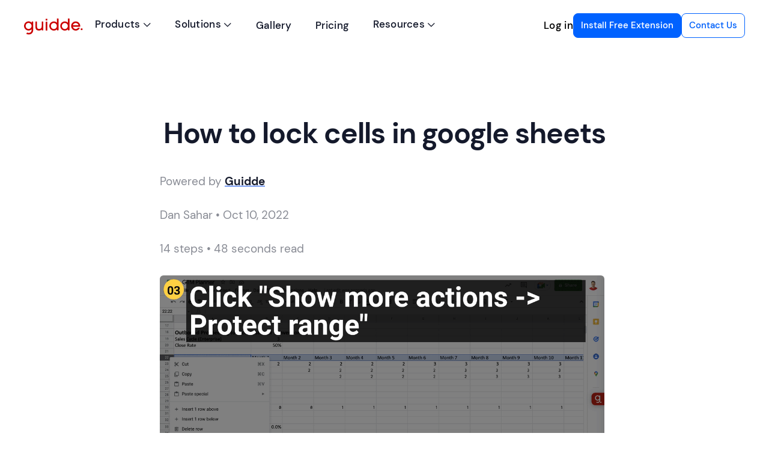

--- FILE ---
content_type: text/html; charset=utf-8
request_url: https://www.guidde.com/gallery/how-to-lock-cells-in-google-sheets
body_size: 20435
content:
<!DOCTYPE html><!-- Last Published: Mon Jan 26 2026 12:53:59 GMT+0000 (Coordinated Universal Time) --><html data-wf-domain="www.guidde.com" data-wf-page="655614bf8aaead1cda3b9da1" data-wf-site="610004329b339defd1cf0578" lang="en" data-wf-collection="655614bf8aaead1cda3b9cf1" data-wf-item-slug="how-to-lock-cells-in-google-sheets"><head><meta charset="utf-8"/><title>How to lock cells in google sheets - Guidde | Gallery</title><meta content="Guidde" name="description"/><meta content="How to lock cells in google sheets - Guidde | Gallery" property="og:title"/><meta content="Guidde" property="og:description"/><meta content="https://cdn.prod.website-files.com/610004329b339d60c2cf059c/63c5c02abaa1936ae95382c6_how%20to%20lock%20cells%20in%20google%20sheets.avif" property="og:image"/><meta content="How to lock cells in google sheets - Guidde | Gallery" property="twitter:title"/><meta content="Guidde" property="twitter:description"/><meta content="https://cdn.prod.website-files.com/610004329b339d60c2cf059c/63c5c02abaa1936ae95382c6_how%20to%20lock%20cells%20in%20google%20sheets.avif" property="twitter:image"/><meta property="og:type" content="website"/><meta content="summary_large_image" name="twitter:card"/><meta content="width=device-width, initial-scale=1" name="viewport"/><meta content="MxuHUSF_trYUhi2VGzE9HfjIGWZEKvjhEgF0IPugLQw" name="google-site-verification"/><link href="https://cdn.prod.website-files.com/610004329b339defd1cf0578/css/guidde.webflow.shared.73111d885.min.css" rel="stylesheet" type="text/css" integrity="sha384-cxEdiFW78/wpBcAcN9+XgRUqjbEr2FhRYo+AS/+XSY0LrH1qGVF2TZm2X0CESanl" crossorigin="anonymous"/><link href="https://fonts.googleapis.com" rel="preconnect"/><link href="https://fonts.gstatic.com" rel="preconnect" crossorigin="anonymous"/><script src="https://ajax.googleapis.com/ajax/libs/webfont/1.6.26/webfont.js" type="text/javascript"></script><script type="text/javascript">WebFont.load({  google: {    families: ["Varela:400","Lexend:100,300,regular,500,700,900","DM Sans:regular,italic,500,700"]  }});</script><script type="text/javascript">!function(o,c){var n=c.documentElement,t=" w-mod-";n.className+=t+"js",("ontouchstart"in o||o.DocumentTouch&&c instanceof DocumentTouch)&&(n.className+=t+"touch")}(window,document);</script><link href="https://cdn.prod.website-files.com/610004329b339defd1cf0578/6445757390f999ebd870d90b_favicon_guidde.png" rel="shortcut icon" type="image/x-icon"/><link href="https://cdn.prod.website-files.com/610004329b339defd1cf0578/644575400445a253c181d858_web-clip_guidde.png" rel="apple-touch-icon"/><script async="" src="https://www.googletagmanager.com/gtag/js?id=UA-187002876-1"></script><script type="text/javascript">window.dataLayer = window.dataLayer || [];function gtag(){dataLayer.push(arguments);}gtag('js', new Date());gtag('config', 'UA-187002876-1', {'anonymize_ip': false});</script><!-- [Attributes by Finsweet] Disable scrolling -->
<script defer src="https://cdn.jsdelivr.net/npm/@finsweet/attributes-scrolldisable@1/scrolldisable.js"></script>
<script>
(function () {
  console.log("Script executed"); // Add this line
  // Get current domain
  var currentDomain = window.location.hostname;

  // Extract referring domain
  var referringDomain = document.referrer.split('/')[2];

  // Check if referring domain is different from the current domain
  if (referringDomain !== currentDomain) {
    // Check if "utmData" cookie is empty
    var utmDataCookie = getCookie("utmData");
    var utmSource = getCookie("utmSource");
    var utmMedium = getCookie("utmMedium");
    var utmCampaign = getCookie("utmCampaign");
    var firstTouchPoint = getCookie("firstTouchPoint");
    if (!utmDataCookie) {
      // Check if URL parameters exist
      if (window.location.search) {
        // Parse URL parameters using custom function
        var queryParams = parseQueryString(window.location.search);
        var queryString = Object.keys(queryParams).map(function (key) {
          return encodeURIComponent(key) + "=" + encodeURIComponent(queryParams[key]);
        }).join("&");

        // Save parsed URL parameters to the cookie with root domain
        document.cookie = "utmData=" + queryString + "; domain=" + getRootDomain() + "; path=/";
      } else {
        // Save referring domain to the cookie with root domain
        document.cookie = "utmData=" + encodeURIComponent(referringDomain) + "; domain=" + getRootDomain() + "; path=/";
      }
    }
    if (!utmSource) {
      setUTMCookie("utmSource", "utm_source")
    }
    if (!utmMedium) {
      setUTMCookie("utmMedium", "utm_medium")
    }
    if (!utmCampaign) {
      setUTMCookie("utmCampaign", "utm_campaign")
    }
    if (firstTouchPoint && firstTouchPoint != undefined) {
      setAttributionCookie("lastTouchPoint")
    } else {
      setAttributionCookie("firstTouchPoint")
    }
  }

  // Function to set the value of a cookie
  function setUTMCookie(name, value) {
    var queryParams = {};
    // Check if URL parameters exist
    if (window.location.search) {
      // Parse URL parameters using custom function
      queryParams = parseQueryString(window.location.search);
      if ((queryParams[value] && !queryParams["utm_source"].includes("ext_store")) || (queryParams["ref"])) {
        // Save parsed URL parameters to the cookie with root domain
        var value = queryParams[value];
        if (queryParams["ref"]) {
          var source = "affiliate";
          var campaign_name = queryParams["ref"]
          if(name == "utmSource"){
            value = source;
          }
          if(name == "utmCampaign"){
            value = campaign_name
          }
        } 
        if(value && value != null && value != undefined){
        document.cookie = name + "=" + value + "; domain=" + getRootDomain() + "; path=/";
        }
      }
    }
  }
  // Function to set the value of a touchpoints
  function setAttributionCookie(name) {
    // Get current domain
    var currentDomain = window.location.hostname;

    // Extract referring domain
    var referringDomain = document.referrer;
    var qParams = {};
    var firstTP = null;
    // Check if URL parameters exist
    if ((window.location.search).includes("utm_source") || (window.location.search).includes("ref")) {
      // Parse URL parameters using custom function
      qParams = parseQueryString(window.location.search);
      firstTP = qParams["utm_source"];
      if ((window.location.search).includes("ref")) {
        firstTP = qParams["ref"]
      }
        if (firstTP && firstTP!=null && firstTP!=undefined && firstTP!="ext_store") {
          let d = new Date()
          d.setTime(d.getTime() + (30 * 24 * 60 * 60 * 1000));
		  const expires = d.toUTCString();
          document.cookie = name + "=" + firstTP + "; domain=" + getRootDomain() + "; expires=" + expires + "; path=/";
        }
    } else {
      if (!referringDomain.includes("guidde.com")) {
        // Save referring domain to the cookie with root domain
        if (referringDomain) {
          document.cookie = name + "=" + String(referringDomain) + "; domain=" + getRootDomain() + "; path=/";
        }
      }
    }
  }

  // Function to retrieve the value of a cookie
  function getCookie(name) {
    var cookieArr = document.cookie.split(";");

    for (var i = 0; i < cookieArr.length; i++) {
      var cookiePair = cookieArr[i].split("=");
      var cookieName = cookiePair[0].trim();

      if (cookieName === name) {
        return decodeURIComponent(cookiePair[1]);
      }
    }

    return null;
  }

  // Function to parse query string
  function parseQueryString(queryString) {
    var params = {};
    var keyValuePairs = queryString.slice(1).split('&');

    keyValuePairs.forEach(function (keyValuePair) {
      var pair = keyValuePair.split('=');
      var key = decodeURIComponent(pair[0]);
      var value = decodeURIComponent(pair[1] || '');

      if (key !== '') {
        if (!params[key]) {
          params[key] = value;
        } else if (Array.isArray(params[key])) {
          params[key].push(value);
        } else {
          params[key] = [params[key], value];
        }
      }
    });

    return params;
  }

  // Function to get root domain
  function getRootDomain() {
    var parts = window.location.hostname.split('.');
    const isWebflowSite = parts[1] === 'webflow';
    if (parts.length > 2 && !isWebflowSite) {
      parts.shift(); // Remove subdomains
    }
    return '.' + parts.join('.');
  }
})();
</script>

<script>
  (function () {

  // Function to retrieve the value of a cookie
  function getCookie(name) {
    var cookieAr = document.cookie.split(";");

    for (var i = 0; i < cookieAr.length; i++) {
      var cookiePairs = cookieAr[i].split("=");
      var cookieNames = cookiePairs[0].trim();

      if (cookieNames === name) {
        return decodeURIComponent(cookiePairs[1]);
      }
    }

    return null;
  }
  var ref_domain_cookie = getCookie("ref_domain");
  const date = new Date();
  date.setTime(date.getTime() + (60 * 24 * 60 * 60 * 1000)); // Calculate 2 months in milliseconds
  const expires = "; expires=" + date.toUTCString();
    
  if (! ref_domain_cookie) {
    var referrel = document.referrer;
    if (referrel) {
      document.cookie = "ref_domain" + "=" + String(referrel) + "; domain=" + ".guidde.com" + "; path=/" + expires;
    }else{
      document.cookie = "ref_domain" + "=" + "No Referrel" + "; domain=" + ".guidde.com" + "; path=/" + expires;
    }
  }
})(); 
</script>  
<script async src="https://knock2-backend-2ba4792164c3.herokuapp.com/install/guidde_com"></script>

<!-- Start of HubSpot Embed Code -->
<script type="text/javascript" id="hs-script-loader" async defer src="//js.hs-scripts.com/9281142.js"></script>
<!-- End of HubSpot Embed Code -->
<!-- Vimkit Code Snippet -->
<script>!function(){if(!window.vimkit){var m=([].flat&&window.onunhandledrejection!==undefined&&window.IntersectionObserver)?'-modern':'';var s=document.createElement('script');s.type='text/javascript';s.async=!0;var e=document.getElementsByTagName('script')[0];e.parentNode.insertBefore(s,e);s.onload=function(){vimkit.load('3276c97e-34c5-441c-9ccf-720e35b56170', 'https://cdn.vimkit.app/46Juzcyx/QoN5AXAqK');};s.src='https://vimkit.io/static/js/core'+m+'.min.js';}}();</script>
<!-- End Vimkit Code Snippet -->

<!-- Google Tag Manager -->
<!--script>(function(w,d,s,l,i){w[l]=w[l]||[];w[l].push({'gtm.start':
new Date().getTime(),event:'gtm.js'});var f=d.getElementsByTagName(s)[0],
j=d.createElement(s),dl=l!='dataLayer'?'&l='+l:'';j.async=true;j.src=
'https://www.googletagmanager.com/gtm.js?id='+i+dl;f.parentNode.insertBefore(j,f);
})(window,document,'script','dataLayer','GTM-T74SSJN');</script-->
<script>(function(w,d,s,l,i){w[l]=w[l]||[];w[l].push({'gtm.start':
new Date().getTime(),event:'gtm.js'});var f=d.getElementsByTagName(s)[0],
j=d.createElement(s),dl=l!='dataLayer'?'&l='+l:'';j.async=true;j.src=
'https://gtm.guidde.com/gtm.js?id='+i+dl;f.parentNode.insertBefore(j,f);
})(window,document,'script','dataLayer','GTM-T74SSJN');</script>
<!-- End Google Tag Manager -->

<meta name="facebook-domain-verification" content="afhrhiigarbozvdxeprdkjzbgt40lm" />

<script>
              (function(f,b){if(!b.__SV){var e,g,i,h;window.mixpanel=b;b._i=[];b.init=function(e,f,c){function g(a,d){var b=d.split(".");2==b.length&&(a=a[b[0]],d=b[1]);a[d]=function(){a.push([d].concat(Array.prototype.slice.call(arguments,0)))}}var a=b;"undefined"!==typeof c?a=b[c]=[]:c="mixpanel";a.people=a.people||[];a.toString=function(a){var d="mixpanel";"mixpanel"!==c&&(d+="."+c);a||(d+=" (stub)");return d};a.people.toString=function(){return a.toString(1)+".people (stub)"};i="disable time_event track track_pageview track_links track_forms track_with_groups add_group set_group remove_group register register_once alias unregister identify name_tag set_config reset opt_in_tracking opt_out_tracking has_opted_in_tracking has_opted_out_tracking clear_opt_in_out_tracking start_batch_senders people.set people.set_once people.unset people.increment people.append people.union people.track_charge people.clear_charges people.delete_user people.remove".split(" ");
              for(h=0;h<i.length;h++)g(a,i[h]);var j="set set_once union unset remove delete".split(" ");a.get_group=function(){function b(c){d[c]=function(){call2_args=arguments;call2=[c].concat(Array.prototype.slice.call(call2_args,0));a.push([e,call2])}}for(var d={},e=["get_group"].concat(Array.prototype.slice.call(arguments,0)),c=0;c<j.length;c++)b(j[c]);return d};b._i.push([e,f,c])};b.__SV=1.2;e=f.createElement("script");e.type="text/javascript";e.async=!0;e.src="undefined"!==typeof MIXPANEL_CUSTOM_LIB_URL?
              MIXPANEL_CUSTOM_LIB_URL:"file:"===f.location.protocol&&"//cdn.mxpnl.com/libs/mixpanel-2-latest.min.js".match(/^\/\//)?"https://cdn.mxpnl.com/libs/mixpanel-2-latest.min.js":"//cdn.mxpnl.com/libs/mixpanel-2-latest.min.js";g=f.getElementsByTagName("script")[0];g.parentNode.insertBefore(e,g)}})(document,window.mixpanel||[]);

              if (typeof window !== 'undefined') {
                mixpanel.init('ce15fdc89e126278c35370cb0001d462'); // prod 
                // mixpanel.init('d287c9d57dcabe3765cd10c3da69b39e'); // dev
                mixpanel.track('page_view', { pathname: window.location.pathname });

                document.addEventListener('click', function (e) {
    			  if (['A', 'BUTTON'].includes(e.target.tagName)) {
                    const isAnchorTag = e.target.tagName === 'A';
                    isAnchorTag && e.preventDefault();
                    const el = e.target;
                    mixpanel.track('btn_click', { ...el.dataset, cta: el.innerText, pathname: window.location.pathname, source: 'website' }, { send_immediately: true });
                    if (isAnchorTag && el.href) {
                      window.location = el.href;
                    }
    			  }
 			    })
          }    
            </script>

<script id="celloScript" type="module" async></script>

<script>
  const isProd = window.location.host === 'www.guidde.com';
  const celloPath = isProd ? 'https://assets.cello.so/attribution/latest/cello-attribution.js' : 'https://assets.sandbox.cello.so/attribution/latest/cello-attribution.js';
  document.getElementById('celloScript').src = celloPath;
</script>
<script type='text/javascript'>(function() {var gs = document.createElement('script');gs.src = 'https://affiliate.guidde.com/pr/js';gs.type = 'text/javascript';gs.async = 'true';gs.onload = gs.onreadystatechange = function() {var rs = this.readyState;if (rs && rs != 'complete' && rs != 'loaded') return;try {growsumo._initialize('pk_zeGvy61naVYY1IV6rW9f1fBKaQycdXzQ'); if (typeof(growsumoInit) === 'function') {growsumoInit();}} catch (e) {}};var s = document.getElementsByTagName('script')[0];s.parentNode.insertBefore(gs, s);})();</script>
<style>
html {
    text-rendering: optimizeLegibility;
    -webkit-font-smoothing: antialiased;
    -moz-osx-font-smoothing: grayscale;
}
  .hide-banner {
    display: none !important;
  }
</style>






<style>
  .hubspotForm form {
--hsf-default-module__vertical-spacing: 4px;
--hsf-default-field-label__font-size: 0.9em;
--hsf-default-field-input__background-color: #fff;
--hsf-default-erroralert__font-size: 0.8em;
--hsf-default-field-input__border-color: #e9eaf0;

--hsf-default-row__horizontal-spacing: 20px;
--hsf-default-row__vertical-spacing: 10px;
--hsf-default-navigationrow-buttons-single__justify-content: start;
--hsf-default-background__padding: 0;
}
.hubspotForm form .hsfc-DropdownOptions__List__ListItem {
font-size: 14px;
padding: 5px 8px;
margin-bottom: 1px;
}
</style>
<link rel="canonical" href="https://www.guidde.com/gallery/how-to-lock-cells-in-google-sheets" />
<style>
h2{
display:none;
}
</style><script type="text/javascript">window.__WEBFLOW_CURRENCY_SETTINGS = {"currencyCode":"USD","symbol":"$","decimal":".","fractionDigits":2,"group":",","template":"{{wf {\"path\":\"symbol\",\"type\":\"PlainText\"} }} {{wf {\"path\":\"amount\",\"type\":\"CommercePrice\"} }} {{wf {\"path\":\"currencyCode\",\"type\":\"PlainText\"} }}","hideDecimalForWholeNumbers":false};</script></head><body><div class="wrapper-banner-nav"><div id="banner-app" class="banner-app is-color-bg-red"><div class="banner-col-list-wrap w-dyn-list"><div role="list" class="banner-col-list w-dyn-items"><div role="listitem" class="banner-col-item w-dyn-item"><div class="script-banner w-embed w-script"><!--0script>
// =======================
// QUICK DEBUG SWITCH
// Add ?debugBanner=1 to URL to force-show the banner.
// =======================
function getQueryFlag(name){ return new URLSearchParams(location.search).get(name); }

// =======================
// CONFIG — UTC schedule
// =======================
// Change to "today" for your test.
// Sep 14, 2025 12:00am PT (PDT, UTC-7) = 07:00:00 UTC
const START_UTC = Date.UTC(2025, 8, 14, 7, 0, 0); // month is 0-based: 8 = September

// Optional auto-hide time window end:
const END_UTC   = null; // e.g. Date.UTC(2025, 8, 6, 9, 0, 0);

// Cookies setup
const SEEN_COOKIE_DAYS = 7;
const VIEW_COOKIE_DAYS = 45;
const MAX_VIEWS = 999;

// =======================
// Cookie helpers
// =======================
function getCookie(name) {
  const value = `; ${document.cookie}`;
  const parts = value.split(`; ${name}=`);
  if (parts.length === 2) return parts.pop().split(';').shift();
  return null;
}
function setCookie(name, value, days) {
  const date = new Date();
  date.setTime(date.getTime() + days * 864e5);
  const expires = `expires=${date.toUTCString()}`;
  document.cookie = `${name}=${value}; ${expires}; path=/; SameSite=Lax`;
}

// =======================
// Banner helpers
// =======================
function openBanner(banner) {
  // Remove hiding classes if any
  banner.classList.remove('w-condition-invisible', 'is-hidden');

  // Nuke inline styles that hide it
  banner.style.removeProperty('visibility');
  banner.style.removeProperty('height');
  banner.style.removeProperty('max-height');
  banner.style.removeProperty('opacity');
  banner.style.removeProperty('transform');

  // Force visible with !important (overrides external CSS)
  banner.style.setProperty('display', 'block', 'important');
  banner.style.setProperty('visibility', 'visible', 'important');
  banner.style.setProperty('height', 'auto', 'important');
  banner.style.setProperty('opacity', '1', 'important');

  banner.removeAttribute('aria-hidden');
  console.log('[Banner] opened');
}
function closeBanner(banner) {
  banner.style.setProperty('display', 'none', 'important');
  banner.setAttribute('aria-hidden', 'true');
  console.log('[Banner] closed');
}

// =======================
// Core logic
// =======================
function shouldShowNow() {
  const debug = getQueryFlag('debugBanner') === '1';
  if (debug) {
    console.log('[Banner] debug mode ON — forcing show');
    return true;
  }
  const nowUTC = Date.now();
  const inWindow = nowUTC >= START_UTC && (!END_UTC || nowUTC < END_UTC);
  console.log('[Banner] nowUTC=', new Date(nowUTC).toISOString(), 'inWindow=', inWindow);
  return inWindow;
}

function handleBannerDisplay() {
  const banner = document.getElementById('banner-app');
  const closeBtn = document.getElementById('close-banner');
  if (!banner || !closeBtn) {
    console.warn('[Banner] elements not found');
    return;
  }

  if (!shouldShowNow()) {
    closeBanner(banner);
    return;
  }

  const seen = getCookie('bannerSeen');
  if (seen) {
    console.log('[Banner] seen cookie present — keep hidden');
    closeBanner(banner);
    return;
  }

  let views = parseInt(getCookie('bannerViews') || '0', 10);
  if (views >= MAX_VIEWS) {
    console.log('[Banner] max views reached — keep hidden');
    closeBanner(banner);
    return;
  }

  openBanner(banner);
  setCookie('bannerViews', String(++views), VIEW_COOKIE_DAYS);

  closeBtn.addEventListener('click', (e) => {
    e.preventDefault();
    setCookie('bannerSeen', 'true', SEEN_COOKIE_DAYS);
    closeBanner(banner);
  });

  // Re-assert open after Webflow IX might apply "initial states"
  setTimeout(() => {
    if (getComputedStyle(banner).display === 'none') {
      console.log('[Banner] re-open after IX init');
      openBanner(banner);
    }
  }, 400);

  // Optional: auto-hide at END_UTC if page stays open
  if (END_UTC) {
    const msToEnd = END_UTC - Date.now();
    if (msToEnd > 0 && msToEnd < 2147483647) {
      setTimeout(() => closeBanner(banner), msToEnd);
    }
  }
}

// Run early and also after full load (to beat IX initial states)
document.addEventListener('DOMContentLoaded', handleBannerDisplay);
window.addEventListener('load', handleBannerDisplay);
</script-->
<script>
// =======================
// DEBUG: ?debugBanner=1
// =======================
function getQueryFlag(name){ return new URLSearchParams(location.search).get(name); }

// =======================
// SCHEDULE — PT window mapped to UTC
// 14 Sep 2025 00:00:00 PT (PDT, UTC-7)  ->  14 Sep 2025 07:00:00 UTC
// 15 Sep 2025 00:00:00 PT (day end)     ->  15 Sep 2025 07:00:00 UTC
// =======================
const START_UTC = Date.UTC(2025, 8, 19, 7, 0, 0); // months 0-based; 8 = September
const END_UTC   = Date.UTC(2025, 8, 22, 7, 0, 0); // exclusive end

// Optional: limit the display to the head
const ONLY_ON_HOME = false; // true => show only if pathname === "/"

// =======================
// Cookie helpers
// =======================
function getCookie(name){
  const value = `; ${document.cookie}`;
  const parts = value.split(`; ${name}=`);
  if (parts.length === 2) return parts.pop().split(';').shift();
  return null;
}
function setCookieUntil(name, value, expiresAtMs){
  const expires = `expires=${new Date(expiresAtMs).toUTCString()}`;
  document.cookie = `${name}=${value}; ${expires}; path=/; SameSite=Lax`;
}
function deleteCookie(name){
  document.cookie = `${name}=; expires=Thu, 01 Jan 1970 00:00:00 GMT; path=/; SameSite=Lax`;
}

// =======================
// Banner helpers
// =======================
function openBanner(banner){
  banner.classList.remove('w-condition-invisible','is-hidden');
  banner.style.removeProperty('visibility');
  banner.style.removeProperty('height');
  banner.style.removeProperty('max-height');
  banner.style.removeProperty('opacity');
  banner.style.removeProperty('transform');

  banner.style.setProperty('display','block','important');
  banner.style.setProperty('visibility','visible','important');
  banner.style.setProperty('height','auto','important');
  banner.style.setProperty('opacity','1','important');

  banner.removeAttribute('aria-hidden');
  console.log('[Banner] opened');
}
function closeBanner(banner){
  banner.style.setProperty('display','none','important');
  banner.setAttribute('aria-hidden','true');
  console.log('[Banner] closed');
}

// =======================
// Core logic (strict PT-day)
// =======================
function isWithinWindowNow(){
  const debug = getQueryFlag('debugBanner') === '1';
  if (debug){ console.log('[Banner] DEBUG ON — force show'); return true; }

  const now = Date.now();
  const inWindow = now >= START_UTC && now < END_UTC;
  console.log('[Banner] nowUTC=', new Date(now).toISOString(), 'inWindow=', inWindow);
  return inWindow;
}

function handleBannerDisplay(){
// Optional: show the tops of the head
  if (ONLY_ON_HOME && location.pathname !== '/') {
    console.log('[Banner] not homepage — skipping');
    return;
  }

  const banner  = document.getElementById('banner-app');
  const closeBtn= document.getElementById('close-banner');
  if (!banner || !closeBtn){ console.warn('[Banner] elements not found'); return; }

  // If it is not the 14th PT - not shown
  if (!isWithinWindowNow()){
    closeBanner(banner);
    // just in case, clean the cookies after the window
    if (Date.now() >= END_UTC) deleteCookie('bannerSeen14PT');
    return;
  }

  // Whether the user has already closed today is not shown
  const seen = getCookie('bannerSeen14PT');
  if (seen){
    console.log('[Banner] already dismissed for the day');
    closeBanner(banner);
    return;
  }

  // Show
  openBanner(banner);

  // Close -> save until END_UTC (end of 14th PT)
  closeBtn.addEventListener('click', (e)=>{
    e.preventDefault();
    setCookieUntil('bannerSeen14PT','1', END_UTC);
    closeBanner(banner);
  });

  // After the 14th PT - you can auto-hover if the side is unlocked
  const msToEnd = END_UTC - Date.now();
  if (msToEnd > 0 && msToEnd < 2147483647){
    setTimeout(()=> closeBanner(banner), msToEnd);
  }

// Re-assert after initialization Webflow IX
  setTimeout(()=>{
    if (getComputedStyle(banner).display === 'none'){
      console.log('[Banner] re-open after IX init');
      openBanner(banner);
    }
  }, 400);
}

// Early start + after constant attraction (we are fighting against IX initial states)
document.addEventListener('DOMContentLoaded', handleBannerDisplay);
window.addEventListener('load', handleBannerDisplay);
</script></div><div class="wrapper-content-banner"><div class="wrap-title-block d-flex-center"><div class="text-banner is-color-white">Magic Mic is #1 on Product Hunt</div><img src="https://cdn.prod.website-files.com/610004329b339d60c2cf059c/68ccfd8de973abb35c7e0cda_Screenshot_361_bg_removed.png.png" loading="lazy" alt="" class="img-mic"/><div class="wrap-btn-app h-auto"><img class="bg-image-btn-app" src="https://cdn.prod.website-files.com/610004329b339defd1cf0578/66ff8dee9a10f57c14505a4f_Group%2048096377.avif" alt="" sizes="100vw" data-location="desktop-banner" loading="lazy" srcset="https://cdn.prod.website-files.com/610004329b339defd1cf0578/66ff8dee9a10f57c14505a4f_Group%2048096377-p-500.png 500w, https://cdn.prod.website-files.com/610004329b339defd1cf0578/66ff8dee9a10f57c14505a4f_Group%2048096377.avif 1459w"/><div class="btn-app-liner h-small"><a rel="noopener noreferrer" href="https://app.guidde.com/login" target="_blank" class="btn-app is-white-small w-inline-block"><div class="text-bag">Try now</div></a></div></div></div><a id="close-banner" href="#" class="close-banner filter-btn w-inline-block"></a></div></div></div></div></div><div data-collapse="medium" data-animation="default" data-duration="500" data-easing="ease-out-quad" data-easing2="ease-out-quad" fs-scrolldisable-element="smart-nav" role="banner" class="header new w-nav"><div class="container-default new custom-padding w-container"><div class="header-wrapper relative"><div class="div-block-64 gap-custom"><div class="split-content header-right"><a href="/" class="brand w-nav-brand"><img src="https://cdn.prod.website-files.com/610004329b339defd1cf0578/6100213114f38ac0aec7cdff_img_guidde_logo.svg" alt="Guidde logo" class="header-logo"/></a></div><nav role="navigation" class="nav-menu static w-nav-menu"><ul role="list" class="header-navigation new"><li class="nav-item-wrapper new hide-on-mobile"><div data-hover="true" data-delay="0" class="dropdown w-dropdown"><div class="nav-link-2 dropdown w-dropdown-toggle"><div class="text-block-31">Products <span class="dropdown-arrow"></span></div></div><nav class="dropdown-list-2 solutions-menu nen w-dropdown-list"><div class="resources-drop-down full-size v-block _w-530"><div class="tip back-p w-embed"><svg width="32" height="15" viewBox="0 0 32 15" fill="none" xmlns="http://www.w3.org/2000/svg">
<path d="M13.8787 1.12132C15.0503 -0.0502551 16.9497 -0.0502522 18.1213 1.12132L32 15H0L13.8787 1.12132Z" fill="#E5EAF3"/>
</svg></div><div class="resources-dropdown-3 full-width"><div class="wrap-table-menu"><div class="bottom-table"><div class="block-info-table liner-red"><a href="#" class="wrap-big-link mob-m-10 w-inline-block w-lightbox"><div class="picture-table flex-vertical"><img src="https://cdn.prod.website-files.com/610004329b339defd1cf0578/68d63767d7bf122b5aa89fbe_Group%201948754444.png" loading="lazy" sizes="100vw" srcset="https://cdn.prod.website-files.com/610004329b339defd1cf0578/68d63767d7bf122b5aa89fbe_Group%201948754444-p-500.png 500w, https://cdn.prod.website-files.com/610004329b339defd1cf0578/68d63767d7bf122b5aa89fbe_Group%201948754444-p-800.png 800w, https://cdn.prod.website-files.com/610004329b339defd1cf0578/68d63767d7bf122b5aa89fbe_Group%201948754444-p-1080.png 1080w, https://cdn.prod.website-files.com/610004329b339defd1cf0578/68d63767d7bf122b5aa89fbe_Group%201948754444.png 1158w" alt="" class="img-picture-products mb-zero"/></div><div class="wrap-info-link"><div class="text-size-18-600 mob-size-16 mob-h-190">Guidde Magic Mic</div><div class="nav-highlight_text">Polished Narration, Seamless Workflow Capture, and Effortless Guide Creation.</div><div class="nav-highlight_cta">See More &gt;</div></div><script type="application/json" class="w-json">{
  "items": [
    {
      "url": "https://www.youtube.com/watch?v=NnCvMYtwKB0",
      "originalUrl": "https://www.youtube.com/watch?v=NnCvMYtwKB0",
      "width": 940,
      "height": 528,
      "thumbnailUrl": "https://i.ytimg.com/vi/NnCvMYtwKB0/hqdefault.jpg",
      "html": "<iframe class=\"embedly-embed\" src=\"//cdn.embedly.com/widgets/media.html?src=https%3A%2F%2Fwww.youtube.com%2Fembed%2FNnCvMYtwKB0%3Ffeature%3Doembed&display_name=YouTube&url=https%3A%2F%2Fwww.youtube.com%2Fwatch%3Fv%3DNnCvMYtwKB0&image=https%3A%2F%2Fi.ytimg.com%2Fvi%2FNnCvMYtwKB0%2Fhqdefault.jpg&type=text%2Fhtml&schema=youtube\" width=\"940\" height=\"528\" scrolling=\"no\" title=\"YouTube embed\" frameborder=\"0\" allow=\"autoplay; fullscreen; encrypted-media; picture-in-picture;\" allowfullscreen=\"true\"></iframe>",
      "type": "video"
    }
  ],
  "group": ""
}</script></a></div><div class="point-table"><div class="title-table"><div class="title-navlink">Product</div></div><div class="point-table-block"><div class="link-block"><a href="/guidde-create" class="nav-link p-30 w-inline-block"><div>Guidde Create</div><div class="text-14-400 text-color-grey">Transform your workflow capture into professional tutorials in minutes.</div></a></div></div><div class="point-table-block"><div class="link-block"><a href="/broadcast-for-employees" class="nav-link p-30 w-inline-block"><div>Broadcast for Your Employees</div><div class="text-14-400 text-color-grey">Deliver the right content, to the right people, at the right time in the flow of work.</div></a></div></div><div class="point-table-block"><div class="link-block"><a href="/broadcast-for-your-customers" class="nav-link p-30 w-inline-block"><div>Broadcast for Your Customers</div><div class="text-14-400 text-color-grey">Unlock learning inside your app and drive engagement via bite-sized video tutorials right when your users need them most.</div></a></div></div></div></div></div></div></div><div class="dd-overlay"></div></nav></div></li><li class="nav-item-wrapper new hide-on-mobile"><div data-hover="true" data-delay="0" class="dropdown w-dropdown"><div class="nav-link-2 dropdown w-dropdown-toggle"><div class="text-block-31">Solutions <span class="dropdown-arrow"></span></div></div><nav class="dropdown-list-2 solutions-menu nen w-dropdown-list"><div class="resources-drop-down full-size v-block _w-828"><div class="tip back-s w-embed"><svg width="32" height="15" viewBox="0 0 32 15" fill="none" xmlns="http://www.w3.org/2000/svg">
<path d="M13.8787 1.12132C15.0503 -0.0502551 16.9497 -0.0502522 18.1213 1.12132L32 15H0L13.8787 1.12132Z" fill="#E5EAF3"/>
</svg></div><div class="resources-dropdown-3 full-width"><div class="wrap-table-menu"><div class="bottom-table"><div class="block-info-table"><a href="/use-cases/enterprise" class="wrap-big-link mob-m-10 w-inline-block"><div class="picture-table flex-vertical"><img src="https://cdn.prod.website-files.com/610004329b339defd1cf0578/68d631a44e97a8589f9e24a8_Group%201948754442.png" loading="lazy" sizes="100vw" srcset="https://cdn.prod.website-files.com/610004329b339defd1cf0578/68d631a44e97a8589f9e24a8_Group%201948754442-p-500.png 500w, https://cdn.prod.website-files.com/610004329b339defd1cf0578/68d631a44e97a8589f9e24a8_Group%201948754442-p-800.png 800w, https://cdn.prod.website-files.com/610004329b339defd1cf0578/68d631a44e97a8589f9e24a8_Group%201948754442-p-1080.png 1080w, https://cdn.prod.website-files.com/610004329b339defd1cf0578/68d631a44e97a8589f9e24a8_Group%201948754442.png 1451w" alt="" class="img-picture mb-zero"/></div><div class="wrap-info-link"><div class="text-size-18-600 mob-size-16 mob-h-190">Guidde for Enterprise</div><div class="nav-highlight_text">Centralize processes, improve collaboration, and ensure consistency across your organization.</div><div class="nav-highlight_cta">Explore Enterprise &gt;</div></div></a></div><div class="point-table"><div class="title-table"><div class="title-navlink">By Use Case</div></div><div class="point-table-block"><div class="link-block"><a href="/use-cases/ai-adoption" class="nav-link p-30 w-inline-block"><div>AI Adoption</div><div class="text-14-400 text-color-grey">Drive everyday AI use</div></a></div></div><div class="point-table-block"><div class="link-block"><a href="/use-cases/employee-onboarding" class="nav-link p-30 w-inline-block"><div>Employee Onboarding</div><div class="text-14-400 text-color-grey">Personalize learning by role</div></a></div></div><div class="point-table-block"><div class="link-block"><a href="/use-cases/customer-education" class="nav-link p-30 w-inline-block"><div>Customer Education</div><div class="text-14-400 text-color-grey">Build customer confidence</div></a></div></div><div class="point-table-block"><div class="link-block"><a href="/use-cases/talent-development" class="nav-link p-30 w-inline-block"><div>Talent Development</div><div class="text-14-400 text-color-grey">Unlock employee growth</div></a></div></div><div class="point-table-block"><div class="link-block"><a href="/use-cases/change-management" class="nav-link p-30 w-inline-block"><div>Change Management</div><div class="text-14-400 text-color-grey">Simplify organizational change</div></a></div></div><div class="point-table-block last"><div class="link-block last"><a href="/use-cases/digital-transformation" class="nav-link p-30 w-inline-block"><div>Digital Transformation</div><div class="text-14-400 text-color-grey">Accelerate digital adoption</div></a></div></div></div><div class="point-table last"><div class="title-table"><div class="title-navlink">By Application</div></div><div class="point-table-block"><div class="link-block"><a href="/use-cases/microsoft-dynamics-365" class="nav-link p-30 w-inline-block"><div>Microsoft Dynamics 365</div><div class="text-14-400 text-color-grey">Minimize how-to support requests</div></a></div></div><div class="point-table-block"><div class="link-block"><a href="/use-cases/sap" class="nav-link p-30 w-inline-block"><div>SAP</div><div class="text-14-400 text-color-grey">Explain processes visually</div></a></div></div><div class="point-table-block"><div class="link-block"><a href="/use-cases/netsuite" class="nav-link p-30 w-inline-block"><div>NetSuite</div><div class="text-14-400 text-color-grey">Reduce errors with self-serve video guides</div></a></div></div><div class="point-table-block"><div class="link-block"><a href="/use-cases/salesforce" class="nav-link p-30 w-inline-block"><div>SalesForce</div><div class="text-14-400 text-color-grey">Standardize CRM workflows</div></a></div></div><div class="point-table-block"><div class="link-block"><a href="/use-cases/hubspot" class="nav-link p-30 w-inline-block"><div>HubSpot</div><div class="text-14-400 text-color-grey">Shorten the HubSpot learning curve</div></a></div></div><div class="point-table-block"><div class="link-block"><a href="/use-cases/servicenow" class="nav-link p-30 w-inline-block"><div>ServiceNow</div><div class="text-14-400 text-color-grey">Reduce confusion in the flow of work</div></a></div></div><div class="point-table-block last"><div class="link-block last"><a href="/use-cases/workday" class="nav-link p-30 w-inline-block"><div>Workday</div><div class="text-14-400 text-color-grey">Boost workforce confidence</div></a></div></div></div></div></div></div></div><div class="dd-overlay"></div></nav></div></li><li class="nav-item-wrapper hide"><div data-hover="true" data-delay="0" class="dropdown w-dropdown"><div class="nav-link dropdown w-dropdown-toggle"><div>Use Cases  <span class="dropdown-arrow"></span></div></div><nav class="dropdown-list w-dropdown-list"><div class="dropdown-menu-wrapper"><div class="dropdown-nav-wrapper"><div class="dropdown-nav-box"><div class="dropdown-nav-content"><ul role="list" class="dropdown-nav-links last w-list-unstyled"><li class="dropdown-nav-link-item"><a href="/how-it-works" class="dropdown-link w-dropdown-link">How it Works</a></li><li class="dropdown-nav-link-item"><a href="/security" class="dropdown-link w-dropdown-link">Security</a></li><li class="dropdown-nav-link-item"><a href="/integrations" class="dropdown-link dropdown-link-badge w-inline-block"><div>Integrations</div></a></li></ul></div></div></div></div></nav></div></li><li class="nav-item-wrapper new"><a href="/gallery" class="nav-link-2 dropdown w-inline-block"><div class="nav-link">Gallery</div></a></li><li class="nav-item-wrapper new"><a href="/pricing" class="nav-link w-inline-block"><div class="nav-link">Pricing</div></a></li><li class="nav-item-wrapper new hide-on-dt"><a href="/blog" class="nav-link w-inline-block"><div class="nav-link">Blog</div></a></li><li class="nav-item-wrapper new hide-on-dt"><a href="/customer-success-stories" class="nav-link w-inline-block"><div class="nav-link">Customer Stories</div></a></li><li class="nav-item-wrapper new hide-on-mobile"><div data-hover="true" data-delay="0" class="dropdown w-dropdown"><div class="nav-link-2 dropdown w-dropdown-toggle"><div class="text-block-31">Resources <span class="dropdown-arrow"></span></div></div><nav class="dropdown-list-2 solutions-menu nen w-dropdown-list"><div class="resources-drop-down full-size v-block _w-530 last"><div class="tip back-r w-embed"><svg width="32" height="15" viewBox="0 0 32 15" fill="none" xmlns="http://www.w3.org/2000/svg">
<path d="M13.8787 1.12132C15.0503 -0.0502551 16.9497 -0.0502522 18.1213 1.12132L32 15H0L13.8787 1.12132Z" fill="#E5EAF3"/>
</svg></div><div class="resources-dropdown-3 full-width"><div class="wrap-table-menu"><div class="bottom-table"><div class="block-info-table liner-purple"><a href="/case-studies/emerson" class="wrap-big-link mob-m-10 w-inline-block"><div class="picture-table flex-vertical nav_case-cta"><img src="https://cdn.prod.website-files.com/610004329b339defd1cf0578/68e534593e91319edd297742_guidde%20enterprise%20box.png" loading="lazy" sizes="100vw" srcset="https://cdn.prod.website-files.com/610004329b339defd1cf0578/68e534593e91319edd297742_guidde%20enterprise%20box-p-500.png 500w, https://cdn.prod.website-files.com/610004329b339defd1cf0578/68e534593e91319edd297742_guidde%20enterprise%20box.png 530w" alt="" class="resources-cta"/></div><div class="wrap-info-link info-absolute"><div class="text-size-18-600 mob-size-16 mob-h-190 color-black">Emerson Case Study</div><div class="nav-highlight_text">Faster onboarding &amp; support with Guidde. 40–60% quicker guide creation. Fewer repetitive questions.</div><div class="nav-highlight_cta">See Case Study &gt;</div></div></a></div><div class="point-table"><div class="title-table"><div class="title-navlink">Resources</div></div><div class="point-table-block"><div class="link-block"><a href="/roi-calculator" class="nav-link p-30 w-inline-block"><div>ROI Calculator</div></a></div></div><div class="point-table-block"><div class="link-block"><a href="/customer-success-stories" class="nav-link p-30 w-inline-block"><div>Customer Stories</div></a></div></div><div class="point-table-block"><div class="link-block"><a href="/blog" class="nav-link p-30 w-inline-block"><div>Blog</div></a></div></div></div></div></div></div></div><div class="dd-overlay"></div></nav></div></li><li class="nav-item-wrapper mobile new"><a rel="noopener noreferrer" href="https://app.guidde.com/signup" target="_blank" class="button-tertiary header-button-mobile new w-button">Sign up</a><img src="https://cdn.prod.website-files.com/610004329b339defd1cf0578/644aa8523f5d7277407e53de_Frame%2048096059.svg" loading="lazy" alt="" class="menu-illus"/><div class="no-credit new">It’s super easy &amp; <br/>no credit card required!</div></li></ul></nav></div><div class="split-content header-left"><div class="code w-embed w-script"><script>
document.addEventListener('DOMContentLoaded', function(){

function saveUrlParams() {
    const urlParams = new URLSearchParams(window.location.search);
    if (urlParams.toString()) {
        localStorage.setItem('savedUrlParams', urlParams.toString());
    }
}

function getSavedUrlParams() {
    return localStorage.getItem('savedUrlParams') || '';
}

function updateLoginButtonLink() {
    const savedParams = getSavedUrlParams();
    const loginButton = document.getElementById('login');
    let partUrl = loginButton.href
    if (loginButton) {
        loginButton.href = partUrl + `${savedParams ? '?' + savedParams : ''}`;
    }
}

saveUrlParams();
updateLoginButtonLink();

})//DOMContentLoaded
</script></div><a href="https://app.guidde.com/login" class="login-button new hide w-button">Log in</a><a data-optibase-click-conversion-id="install_free_ext" rel="noopener noreferrer" data-optibase-test-id="ctas_test" data-optibase-variant-id="variant_b" href="https://app.guidde.co/signup" target="_blank" class="button-tertiary header-button new hide m-zero w-button">Install Free Extension</a><a style="display:none" rel="noopener noreferrer" data-optibase-test-id="ctas_test" data-optibase-variant-id="variant_a" data-optibase-click-conversion-id="install_free_ext" href="https://app.guidde.co/signup" target="_blank" class="button-tertiary header-button new hide m-zero w-button">Get Started</a><a href="/contact-us-guidde" target="_blank" style="display:none" data-optibase-click-conversion-id="request_a_demo" data-optibase-test-id="ctas_test" data-optibase-variant-id="variant_a" class="button-tertiary header-button new hide stroke m-zero w-button">Request a Demo</a><a href="/contact-us-guidde" target="_blank" data-optibase-variant-id="variant_b" data-optibase-click-conversion-id="request_a_demo" data-optibase-test-id="ctas_test" class="button-tertiary header-button new hide stroke m-zero w-button">Contact Us</a><div class="menu-button new w-nav-button"><div class="menu-button-wrapper"><div class="menu-button-icon"><div class="menu-line-top hide"></div><div class="menu-line-middle hide"></div><div class="menu-line-bottom hide"></div></div></div></div></div></div></div></div></div><div class="community-header-section no-title"><div class="container-default no-title w-container"><div class="community-post-content-top"><h1 class="heading-7 text-align-center max-width-large">How to lock cells in google sheets</h1><p class="paragraph-large hide">Guidde</p></div></div></div><div class="guidde-section no-title"><div class="_2-buttons-wrapper space-top hide"><div class="flex-vc"><a href="https://app.guidde.co/workflows/ji5PS46ffNTbr46LWhqs8U/edit" target="_blank" class="button-tertiary w-button">Watch on Guidde</a></div></div><div class="container-default container-medium-874px w-container"><div id="gallery-richtext" class="gallery-player w-richtext"><div class="w-embed"><h2><a href="https://app.guidde.co/playbooks/ji5PS46ffNTbr46LWhqs8U" target="_blank">How to Lock Specific Cells In Google Sheets</a></h2>

<p>Powered by&nbsp;<a href="https://www.guidde.com/" target="_blank"><strong>Guidde</strong></a></p>

<p>Dan Sahar &bull; Oct 10, 2022</p>

<p>14 steps &bull; 48 seconds read</p>

<p><img alt="Quick Guidde" src="https://firebasestorage.googleapis.com/v0/b/guidde-production.appspot.com/o/gif%2Fji5PS46ffNTbr46LWhqs8U.gif?alt=media&amp;token=21251034-bce2-41df-ba80-b876e4496e4c" style="width:100%" /></p>

<h3>Go to&nbsp;<a href="https://app.guidde.co/playbooks/%7Burl.origin%7D" target="_blank">docs.google.com</a></h3>

<h3>1.Select your cells (in the example we select a row)</h3>

<p><img alt="Select your cells (in the example we select a row)" src="https://firebasestorage.googleapis.com/v0/b/guidde-production.appspot.com/o/quickguiddeScreenshots%2FtKsroJvmcxc9HBG8BDOtzUuwvQn2%2Fji5PS46ffNTbr46LWhqs8U_hGkb9RMcapUm3R8xPsjbw7.png?alt=media&amp;token=cee9c3fc-2ee1-48d2-977f-8da6593f1d0d" style="width:100%" /></p>

<h3>2.Right click to open the menu</h3>

<p><img alt="Right click to open the menu" src="https://firebasestorage.googleapis.com/v0/b/guidde-production.appspot.com/o/quickguiddeScreenshots%2FtKsroJvmcxc9HBG8BDOtzUuwvQn2%2Fji5PS46ffNTbr46LWhqs8U_1kMKtyQmwhW2kWaQcfJJAD.png?alt=media&amp;token=e749e304-c3d6-4b93-8371-6dc3df653eb2" style="width:100%" /></p>

<h3>3.Click &quot;Show more actions -&gt; Protect range&quot;</h3>

<p><img alt="Click " src="https://firebasestorage.googleapis.com/v0/b/guidde-production.appspot.com/o/quickguiddeScreenshots%2FtKsroJvmcxc9HBG8BDOtzUuwvQn2%2Fji5PS46ffNTbr46LWhqs8U_58szs1E1QuvfSxyZ6hMZJi.png?alt=media&amp;token=987709ae-fa5d-405a-96c7-b49fe00de254" style="width:100%" />&nbsp;Protect range&quot;&quot; /&gt;</p>

<h3>4.Fill a name for your protection rule</h3>

<p><img alt="Fill a name for your protection rule" src="https://firebasestorage.googleapis.com/v0/b/guidde-production.appspot.com/o/quickguiddeScreenshots%2FtKsroJvmcxc9HBG8BDOtzUuwvQn2%2Fji5PS46ffNTbr46LWhqs8U_a9jGCiZpCxMezNakL5pn11.png?alt=media&amp;token=c737d530-6a20-4671-b2ef-068891b4479b" style="width:100%" /></p>

<h3>5.Choose &quot;Sheet&quot; or &quot;Range&quot;</h3>

<p><img alt="Choose " src="https://firebasestorage.googleapis.com/v0/b/guidde-production.appspot.com/o/quickguiddeScreenshots%2FtKsroJvmcxc9HBG8BDOtzUuwvQn2%2Fji5PS46ffNTbr46LWhqs8U_q6Je7sqrkdyjXBVX3T8iJP.png?alt=media&amp;token=5ec4a112-8905-41c3-bda4-56f98aa7188d" style="width:100%" /></p>

<h3>6.Click &quot;Range&quot;</h3>

<p><img alt="Click " src="https://firebasestorage.googleapis.com/v0/b/guidde-production.appspot.com/o/quickguiddeScreenshots%2FtKsroJvmcxc9HBG8BDOtzUuwvQn2%2Fji5PS46ffNTbr46LWhqs8U_nRTji2h8DpkgsUgjh5hhSm.png?alt=media&amp;token=e8e7ab47-2fd4-4eab-a805-3e0df467d400" style="width:100%" /></p>

<h3>7.Click &quot;Set permissions&quot;</h3>

<p><img alt="Click " src="https://firebasestorage.googleapis.com/v0/b/guidde-production.appspot.com/o/quickguiddeScreenshots%2FtKsroJvmcxc9HBG8BDOtzUuwvQn2%2Fji5PS46ffNTbr46LWhqs8U_eKCJXBNwJ56NSued9sBegE.png?alt=media&amp;token=9089d6dc-039b-4d63-830e-cc3eff9f91b6" style="width:100%" /></p>

<h3>8.You can either &quot;Show a warning when editing this range&quot;</h3>

<p><img alt="You can either " src="https://firebasestorage.googleapis.com/v0/b/guidde-production.appspot.com/o/quickguiddeScreenshots%2FtKsroJvmcxc9HBG8BDOtzUuwvQn2%2Fji5PS46ffNTbr46LWhqs8U_ptrYVdMprriPEY1GqK9kKy.png?alt=media&amp;token=7ecc4e0d-c0b8-413a-b524-8d9afa4add0f" style="width:100%" /></p>

<h3>9.Or &quot;Restrict who can edit this range&quot;</h3>

<p><img alt="Or " src="https://firebasestorage.googleapis.com/v0/b/guidde-production.appspot.com/o/quickguiddeScreenshots%2FtKsroJvmcxc9HBG8BDOtzUuwvQn2%2Fji5PS46ffNTbr46LWhqs8U_2FKQpoRSUtFo4qF5KzoQC9.png?alt=media&amp;token=380ce23c-ac8c-4e44-b072-f9a64ed1b5ce" style="width:100%" /></p>

<h3>10.Click &quot;Only you&quot; if you want to be the only editor</h3>

<p><img alt="Click " src="https://firebasestorage.googleapis.com/v0/b/guidde-production.appspot.com/o/quickguiddeScreenshots%2FtKsroJvmcxc9HBG8BDOtzUuwvQn2%2Fji5PS46ffNTbr46LWhqs8U_56ZUeGE1yucensdzxxUy7i.png?alt=media&amp;token=6e00393b-ae1f-4ffa-aca9-d9f002de7a25" style="width:100%" /></p>

<h3>11.Click &quot;Custom&quot; if you wish to enable other people to edit</h3>

<p><img alt="Click " src="https://firebasestorage.googleapis.com/v0/b/guidde-production.appspot.com/o/quickguiddeScreenshots%2FtKsroJvmcxc9HBG8BDOtzUuwvQn2%2Fji5PS46ffNTbr46LWhqs8U_8UiZpz2WJ7r6sLNacHfG5i.png?alt=media&amp;token=39800613-b887-4bfc-8515-d456c563e116" style="width:100%" /></p>

<h3>12.Click &quot;Enter names or email addresses&quot;</h3>

<p><img alt="Click " src="https://firebasestorage.googleapis.com/v0/b/guidde-production.appspot.com/o/quickguiddeScreenshots%2FtKsroJvmcxc9HBG8BDOtzUuwvQn2%2Fji5PS46ffNTbr46LWhqs8U_wpqJkKhQTdSN3xEUfTPyfY.png?alt=media&amp;token=a39137ea-9449-4499-8369-e4dd62d1a8a0" style="width:100%" /></p>

<h3>13.Fill &quot;Enter names or email addresses&quot;</h3>

<p><img alt="Fill " src="https://firebasestorage.googleapis.com/v0/b/guidde-production.appspot.com/o/quickguiddeScreenshots%2FtKsroJvmcxc9HBG8BDOtzUuwvQn2%2Fji5PS46ffNTbr46LWhqs8U_3hmiCaK92DnwJBCuX8dnrM.png?alt=media&amp;token=c26f9600-a6c6-40dd-a96f-7aa60007d14d" style="width:100%" /></p>

<h3>14.Click &quot;Done&quot;</h3>

<p><img alt="Click " src="https://firebasestorage.googleapis.com/v0/b/guidde-production.appspot.com/o/quickguiddeScreenshots%2FtKsroJvmcxc9HBG8BDOtzUuwvQn2%2Fji5PS46ffNTbr46LWhqs8U_rLK1Ecq7ZkkAJCJEwSyPKh.png?alt=media&amp;token=a52e6ef3-2c49-412c-9688-2a45ce153a9b" style="width:100%" /></p>

<p><a href="https://www.guidde.com/" target="_blank">Powered by&nbsp;<strong>Guidde</strong></a></p>

<p>&nbsp;</p></div></div></div><div class="_2-buttons-wrapper space-top"><div class="flex-vc"><a href="https://app.guidde.co/workflows/ji5PS46ffNTbr46LWhqs8U/edit" target="_blank" class="button-tertiary w-button">Continue Watching on Guidde</a></div></div></div><footer class="footer new p-24"><div class="container-default new-footer"><div class="footer-content new p-24"><div id="w-node-_6cff2ce1-e367-cef4-7c73-132315dd2020-69ea8182" class="footer-nav-box general"><div class="footer-nav-content"><img src="https://cdn.prod.website-files.com/610004329b339defd1cf0578/6100213114f38ac0aec7cdff_img_guidde_logo.svg" loading="lazy" alt="Guidde logo"/><div class="paragraph-small small-print new">© 2026 guidde Inc. guidde helps you deliver the information your customers and team need at every moment, enabling them to use your software successfully</div><div class="w-layout-grid footer-social-media-grid"><a rel="noopener noreferrer" href="https://www.linkedin.com/company/guidde/" target="_blank" class="footer-social-media-link icon-20px new w-inline-block"><div class="social-embed w-embed"><svg width="32" height="32" viewBox="0 0 32 32" fill="none" xmlns="http://www.w3.org/2000/svg">
<path d="M29.6313 0H2.3625C1.05625 0 0 1.03125 0 2.30625V29.6875C0 30.9625 1.05625 32 2.3625 32H29.6313C30.9375 32 32 30.9625 32 29.6938V2.30625C32 1.03125 30.9375 0 29.6313 0ZM9.49375 27.2687H4.74375V11.9937H9.49375V27.2687ZM7.11875 9.9125C5.59375 9.9125 4.3625 8.68125 4.3625 7.1625C4.3625 5.64375 5.59375 4.4125 7.11875 4.4125C8.6375 4.4125 9.86875 5.64375 9.86875 7.1625C9.86875 8.675 8.6375 9.9125 7.11875 9.9125ZM27.2687 27.2687H22.525V19.8438C22.525 18.075 22.4937 15.7937 20.0562 15.7937C17.5875 15.7937 17.2125 17.725 17.2125 19.7188V27.2687H12.475V11.9937H17.025V14.0813H17.0875C17.7188 12.8813 19.2688 11.6125 21.575 11.6125C26.3813 11.6125 27.2687 14.775 27.2687 18.8875V27.2687Z" fill="currentColor"/>
</svg></div></a><a rel="noopener noreferrer" href="https://www.facebook.com/GuiddeCo" target="_blank" class="footer-social-media-link icon-20px new w-inline-block"><div class="social-embed w-embed"><svg width="30" height="30" viewBox="0 0 30 30" fill="none" xmlns="http://www.w3.org/2000/svg">
<path d="M30 15.0917C30 6.75677 23.2843 0 15 0C6.71572 0 0 6.75677 0 15.0917C0 22.6242 5.48525 28.8678 12.6562 30V19.4541H8.84766V15.0917H12.6562V11.7668C12.6562 7.98444 14.8957 5.89518 18.322 5.89518C19.9626 5.89518 21.6797 6.18994 21.6797 6.18994V9.90391H19.7883C17.925 9.90391 17.3438 11.0673 17.3438 12.262V15.0917H21.5039L20.8389 19.4541H17.3438V30C24.5147 28.8678 30 22.6242 30 15.0917Z" fill="currentColor"/>
</svg></div></a><a rel="noopener noreferrer" href="https://twitter.com/guiddeco" target="_blank" class="footer-social-media-link icon-20px new w-inline-block"><div class="social-embed w-embed"><svg width="32" height="29" viewBox="0 0 32 29" fill="none" xmlns="http://www.w3.org/2000/svg">
<path d="M25.2822 0H30.1873L19.4175 12.3063L32 29H22.126L14.3952 18.8554L5.54482 29H0.639787L12.0493 15.8376L0 0H10.1193L17.1036 9.26716L25.2822 0ZM23.5655 26.1107H26.2846L8.69044 2.78229H5.76874L23.5655 26.1107Z" fill="currentColor"/>
</svg></div></a><a rel="noopener noreferrer" href="https://www.tiktok.com/@guiddeco" target="_blank" class="footer-social-media-link icon-20px new w-inline-block"><div class="social-embed w-embed"><svg width="28" height="32" viewBox="0 0 28 32" fill="none" xmlns="http://www.w3.org/2000/svg">
<path d="M20.5869 0H15.0624V21.7971C15.0624 24.3942 12.9376 26.5276 10.2934 26.5276C7.64924 26.5276 5.52445 24.3942 5.52445 21.7971C5.52445 19.2464 7.60203 17.1594 10.1518 17.0667V11.5942C4.53288 11.6869 0 16.1855 0 21.7971C0 27.4551 4.62732 32 10.3407 32C16.0539 32 20.6813 27.4087 20.6813 21.7971V10.6203C22.7589 12.1044 25.3086 12.9855 28 13.0319V7.55942C23.8449 7.42029 20.5869 4.08116 20.5869 0Z" fill="currentColor"/>
</svg></div></a><a rel="noopener noreferrer" href="https://www.youtube.com/channel/UCRN4vA4L68dfGbDHbSjtrEQ/featured" target="_blank" class="footer-social-media-link icon-20px new w-inline-block"><div class="social-embed w-embed"><svg width="40" height="28" viewBox="0 0 40 28" fill="none" xmlns="http://www.w3.org/2000/svg">
<path d="M39.6016 6.04166C39.6016 6.04166 39.2109 3.29686 38.0078 2.09164C36.4844 0.505415 34.7812 0.497639 34 0.404332C28.4063 -2.22462e-07 20.0078 0 20.0078 0H19.9922C19.9922 0 11.5938 -2.22462e-07 6 0.404332C5.21875 0.497639 3.51562 0.505415 1.99219 2.09164C0.789063 3.29686 0.40625 6.04166 0.40625 6.04166C0.40625 6.04166 0 9.26854 0 12.4876V15.5046C0 18.7237 0.398437 21.9506 0.398437 21.9506C0.398437 21.9506 0.789062 24.6954 1.98437 25.9006C3.50781 27.4868 5.50781 27.4324 6.39844 27.6034C9.60156 27.9067 20 28 20 28C20 28 28.4063 27.9844 34 27.5879C34.7812 27.4946 36.4844 27.4868 38.0078 25.9006C39.2109 24.6954 39.6016 21.9506 39.6016 21.9506C39.6016 21.9506 40 18.7315 40 15.5046V12.4876C40 9.26854 39.6016 6.04166 39.6016 6.04166ZM15.8672 19.1669V7.97778L26.6719 13.5918L15.8672 19.1669Z" fill="currentColor"/>
</svg></div></a></div></div></div><div class="footer-nav-wrapper p-zero mob-grid-two-row"><div class="footer-nav-box padd"><p class="title footer-nav-title newsletter new">Company</p><div class="footer-links-wrapper"><ul role="list" class="footer-nav-links w-list-unstyled"><li class="footer-nav-link-item new"><a href="/about" class="footer-nav-link new">About us</a></li><li class="footer-nav-link-item new"><a href="/careers" class="footer-nav-link badge-link new w-inline-block"><div>Careers </div><div class="footer-nav-link-badge hide">HIRING!</div><img src="https://cdn.prod.website-files.com/610004329b339defd1cf0578/644556e10a2c0917b4dc52cd_hiring-badge.svg" loading="lazy" alt="" class="image-10"/></a></li><li class="footer-nav-link-item new"><a href="/privacy-policy" class="footer-nav-link new">Privacy Policy</a></li><li class="footer-nav-link-item new"><a href="/media-kit" class="footer-nav-link new">Media</a></li><li class="footer-nav-link-item new"><a href="/contact-us" class="footer-nav-link new">Contact us</a></li><li class="footer-nav-link-item new"><a href="/security" class="footer-nav-link new">Security</a></li><li class="footer-nav-link-item new"><a href="/partners" class="footer-nav-link new">Become a Partner</a></li></ul></div></div><div class="footer-nav-box padd"><p class="title footer-nav-title newsletter new">Product</p><div class="footer-links-wrapper"><ul role="list" class="footer-nav-links w-list-unstyled"><li class="footer-nav-link-item new"><a href="/guidde-create" class="footer-nav-link new">Guidde Create</a></li><li class="footer-nav-link-item new"><a href="/broadcast-for-employees" class="footer-nav-link new">Broadcast for Your<br/>Employees</a></li><li class="footer-nav-link-item new"><a href="/broadcast-for-your-customers" class="footer-nav-link new">Broadcast for Your<br/>Customers</a></li><li class="footer-nav-link-item new"><a href="/integrations" class="footer-nav-link new">Integrations</a></li><li class="footer-nav-link-item new"><a href="/download-desktop" class="footer-nav-link new">Desktop App</a></li><li class="footer-nav-link-item new"><a href="https://help.guidde.com/en/" rel="noopener noreferrer" target="_blank" class="footer-nav-link new">Help Center</a></li><li class="footer-nav-link-item new hide"><a href="/release-notes" class="footer-nav-link new">Release notes</a></li></ul></div></div><div class="footer-nav-box padd"><p class="title footer-nav-title newsletter new">Use Cases</p><div class="footer-links-wrapper"><ul role="list" class="footer-nav-links w-list-unstyled"><li class="footer-nav-link-item new"><a href="/use-cases/enterprise" class="footer-nav-link new">Guidde for Enterprise</a></li><li class="footer-nav-link-item new"><a href="/use-cases/ai-adoption" class="footer-nav-link new">AI Adoption</a></li><li class="footer-nav-link-item new"><a href="/use-cases/employee-onboarding" class="footer-nav-link new">Employee Onboarding</a></li><li class="footer-nav-link-item new"><a href="/use-cases/customer-education" class="footer-nav-link new">Customer Education</a></li><li class="footer-nav-link-item new"><a href="/use-cases/talent-development" class="footer-nav-link new">Talent Development</a></li><li class="footer-nav-link-item new"><a href="/use-cases/change-management" class="footer-nav-link new">Change Management</a></li><li class="footer-nav-link-item new"><a href="/use-cases/digital-transformation" class="footer-nav-link new">Digital Transformation</a></li><li class="footer-nav-link-item new"></li></ul></div></div><div class="footer-nav-box padd"><p class="title footer-nav-title newsletter new">Guidde Vs</p><div class="footer-links-wrapper"><ul role="list" class="footer-nav-links w-list-unstyled"><li class="footer-nav-link-item new"><a href="/compare/guidde-vs-loom" class="footer-nav-link new">Loom</a></li><li class="footer-nav-link-item new"><a href="/compare/guidde-vs-scribe" class="footer-nav-link new">Scribe</a></li><li class="footer-nav-link-item new"><a href="/compare/guidde-vs-tango" class="footer-nav-link new">Tango</a></li><li class="footer-nav-link-item new"><a href="/compare/guidde-vs-walkme" class="footer-nav-link new">WalkMe</a></li><li class="footer-nav-link-item new"><a href="/compare/guidde-vs-camtasia" class="footer-nav-link new">Camtasia</a></li><li class="footer-nav-link-item new"><a href="/tool-comparison" class="footer-nav-link new">Tool Comparison</a></li></ul></div></div></div></div></div></footer><div id="gallery_banner" class="gallery_banner"><img src="https://cdn.prod.website-files.com/610004329b339defd1cf0578/67a4f8951163a79fb50375d7_Frame%2013498.webp" loading="lazy" sizes="(max-width: 767px) 100vw, (max-width: 991px) 25vw, 200.06666564941406px" srcset="https://cdn.prod.website-files.com/610004329b339defd1cf0578/67a4f8951163a79fb50375d7_Frame%2013498-p-500.webp 500w, https://cdn.prod.website-files.com/610004329b339defd1cf0578/67a4f8951163a79fb50375d7_Frame%2013498.webp 528w" alt="" class="gallery_banner-img"/><img src="https://cdn.prod.website-files.com/610004329b339defd1cf0578/67a4ffd2cb0fcfbadf5539c6_Frame%2013498%20(1).avif" loading="lazy" alt="" class="gallery_banner-img is-mobile"/><div class="gallery_banner-items"><div class="gallery_banner-text-wrap"><div class="text-size-xlarge text-weight-bold dm-sans is-banner">Guidde magically creates video documentation with AI.</div><img src="https://cdn.prod.website-files.com/610004329b339defd1cf0578/67a4faf4e005565f0f92b901_Group%2010.avif" loading="lazy" alt="" class="image-107"/><img src="https://cdn.prod.website-files.com/610004329b339defd1cf0578/67a4f8951257328f97fe21e8_Group%2011.webp" loading="lazy" alt="" class="image-106"/></div><div class="gallery_button-wrap"><a href="https://chromewebstore.google.com/detail/guidde-magically-create-v/oacmmmjedhheaijfjidilonpngccnhdl" class="button is-banner w-button">Get started</a><img src="https://cdn.prod.website-files.com/610004329b339defd1cf0578/675b426d698112b9fda29035_650c37b18920c1278f74b4b9_Vectors-Wrapper.svg%20fill.avif" loading="lazy" alt="" class="image-108"/><img src="https://cdn.prod.website-files.com/610004329b339defd1cf0578/675b426d698112b9fda29035_650c37b18920c1278f74b4b9_Vectors-Wrapper.svg%20fill.avif" loading="lazy" alt="" class="image-108 is-second"/></div></div></div><script src="https://d3e54v103j8qbb.cloudfront.net/js/jquery-3.5.1.min.dc5e7f18c8.js?site=610004329b339defd1cf0578" type="text/javascript" integrity="sha256-9/aliU8dGd2tb6OSsuzixeV4y/faTqgFtohetphbbj0=" crossorigin="anonymous"></script><script src="https://cdn.prod.website-files.com/610004329b339defd1cf0578/js/webflow.schunk.1a807f015b216e46.js" type="text/javascript" integrity="sha384-oY4R8SfnVBTWnix6ULiWbZs/5tyRyxEiWcG+WrT3unnu5pmfsIYJEraZcyFVlvND" crossorigin="anonymous"></script><script src="https://cdn.prod.website-files.com/610004329b339defd1cf0578/js/webflow.schunk.399ebaa2faeccfaf.js" type="text/javascript" integrity="sha384-yFaItvASU+tYJfQgREm3/EyrklQrLAFpgSMaKd3kPSHm5rRie6Ys08FZ1kcpHWR+" crossorigin="anonymous"></script><script src="https://cdn.prod.website-files.com/610004329b339defd1cf0578/js/webflow.d868f063.7dd42348545ded47.js" type="text/javascript" integrity="sha384-eDMhIDyCqQPiNOQ76zqVzqo/HaZH4vj6wW+KFSKT7FpBPlg/VSW0/Ok0ABDE9bpQ" crossorigin="anonymous"></script><!--script>
document.addEventListener("DOMContentLoaded", function () {
var banner = document.querySelector('.banner-app'); // Make sure the class matches your banner

if (banner) {
var path = window.location.pathname;
// console.log("Current path:", path);

if (path !== "/" && path !== "/index" && path !== "/index.html") {
// Add a class that hides the banner
banner.classList.add('hide-banner');
// console.log("Banner is hidden because we are NOT on the main page.");
} else {
// console.log("Banner is showing, we are on the main page.");
}
} else {
//console.warn("Banner element not found. Check if the class is correct.");
}
});
</script-->


<!--script>
document.querySelectorAll('.banner-app').forEach(function(block) {
  block.style.visibility = 'hidden';
  block.style.height = '0px';
});
</script-->

<!--Optibase conect-->
<script src="https://app.optibase.io/script.js" data-public-api-key="754c9674-0dc2-422d-82a9-8c6ed383beb5"></script>

<script>
      var isInViewport = function (elem) {
        var bounding = elem.getBoundingClientRect();
        return (
            bounding.top >= 0 &&
            bounding.left >= 0 &&
            bounding.bottom <= (window.innerHeight || document.documentElement.clientHeight) &&
            bounding.right <= (window.innerWidth || document.documentElement.clientWidth)
        );
    };
  
    var youtube_video = document.querySelector('[data-youtube]');
  
  	var addYoutubeVideoToView = function (event) {
        if (isInViewport(youtube_video)) {
          	youtube_video.innerHTML = '<div style="position: relative;width: 100%;height: 0;padding-bottom: 56.25%;"><iframe width="560" height="315" src="https://www.youtube.com/embed/'+youtube_video.getAttribute('data-youtube')+'" title="YouTube video player" frameborder="0" allow="accelerometer; autoplay; clipboard-write; encrypted-media; gyroscope; picture-in-picture" allowfullscreen style="position:absolute;left:0;top:0;width:100%;height:100%;pointer-events:auto"></iframe></div>';
            window.removeEventListener('scroll',addYoutubeVideoToView, false)
        }
    }
    
    
    window.addEventListener('scroll', addYoutubeVideoToView, false);
</script>
<script src="https://cdn.jsdelivr.net/npm/typed.js@2.0.9"></script>

<script>
  if (document.querySelector('.typed-text')) {
    var typed4 = new Typed('.typed-text', {
      strings: ['Word 1', 'Word 2', 'Word 3'],
      typeSpeed: 75,
      backSpeed: 25,
      bindInputFocusEvents: true,
      loop: true,
      cursorChar: '_',
      backDelay: 1000,
      startDelay: 1000
    });
  } else {
    console.log("The element .typed-text doesn't exists in the DOM.");
  }
</script>

<!-- Google Tag Manager (noscript) -->
<noscript><iframe src="https://www.googletagmanager.com/ns.html?id=GTM-T74SSJN"
height="0" width="0" style="display:none;visibility:hidden"></iframe></noscript>
<!-- End Google Tag Manager (noscript) -->

<script defer>
document.addEventListener('DOMContentLoaded', () => {

    const chromeLink = 'https://chrome.google.com/webstore/detail/guidde/oacmmmjedhheaijfjidilonpngccnhdl';
    const EdgeLInk = 'https://microsoftedge.microsoft.com/addons/detail/guidde/pldeojbhedianlcaejpfbnckfhkacphe';
    const DefaultLink = 'https://chrome.google.com/webstore/detail/guidde/oacmmmjedhheaijfjidilonpngccnhdl';

    const $extensionBtns = document.querySelectorAll('.button-tertiary');
    const appSignupLink = 'https://app.guidde.co/signup';

    $extensionBtns.forEach(btn => {
        if(btn.getAttribute('href') !== appSignupLink) return; 
        if(navigator.userAgent.toLowerCase().includes('edg') || 
            (!(/*@cc_on!@*/false || !!document.documentMode) && !!window.StyleMedia)) {
            btn.setAttribute('href', EdgeLInk);
        } 
        else if(!!window.chrome && (!!window.chrome.webstore || !!window.chrome.runtime)) {
            btn.setAttribute('href', chromeLink);
        }
        else {
            btn.setAttribute('href', DefaultLink);
        }
    }); 
           
});
</script>
<script src="https://app.optibase.io/script.js" data-public-api-key="754c9674-0dc2-422d-82a9-8c6ed383beb5"></script><script>
document.addEventListener("DOMContentLoaded", function() {

function cleanText(input) {
    return input.replace(/<\/?[^>]+(>|$)/g, "").replace(/\r?\n|\r/g, " ").replace(/"/g, '\\"');
}

     var richText = document.querySelector('#gallery-richtext .w-embed.w-iframe div');
    if (!richText) {
        console.error('El elemento #gallery-richtext no existe.');
        return;
    }
    var iframe = richText.querySelector('iframe');
    var videoUrl = iframe ? iframe.src : '';

    var elements = Array.from(richText.childNodes);
    var steps = [];
    var step = {}, stepText = '', stepImages = [];
    var position = 1;
    
    var name = cleanText(`How to lock cells in google sheets`);
    var description = cleanText(`Guidde`);
    var video = `${videoUrl}`;
    var creator = "Danielle Rotem";
    var dateCreated = "Jan 16, 2023";
    var dateModified = "May 30, 2024";
    var datePublished = "Sep 24, 2024";


    elements.forEach(function(el) {
        if (el.tagName === 'H3') {
            if (step.name) {
                if (stepText) step.text = cleanText(stepText);
                if (stepImages.length) step.image = stepImages[0];
                steps.push(step);
                stepText = '';
                stepImages = [];
            }
            step = {
                "@type": "HowToStep",
                "name": cleanText(el.innerText),
                "position": position.toString()
            };
            position++;
        } else if (el.tagName === 'P') {
            stepText += el.outerHTML;
        } else if (el.tagName === 'IMG') {
            stepImages.push(el.src);
        }
    });

    if (step.name) {
        if (stepText) step.text = cleanText(stepText);
        if (stepImages.length) step.image = stepImages[0];
        steps.push(step);
    }

   var jsonLd = {
        "@context": "https://schema.org",
        "@type": "HowTo",
        "name": name,
        "description": description,
        "video": video,
        "creator": creator,
        "dateCreated": dateCreated,
        "dateModified": dateModified,
        "datePublished": datePublished,
        "step": steps
    };

    var script = document.createElement('script');
    script.type = "application/ld+json";
    script.textContent = JSON.stringify(jsonLd, null, 2);
    document.head.appendChild(script);

});
</script>

<script>
document.addEventListener('DOMContentLoaded', function() {
    const banner = document.getElementById('gallery_banner');
    let lastScrollTop = 0;
    let isVisible = false;

    banner.style.transform = 'translateY(100%)';
    banner.style.transition = 'transform 0.2s ease-in-out';

    window.addEventListener('scroll', function() {
        const scrollTop = window.pageYOffset || document.documentElement.scrollTop;

        if (scrollTop > lastScrollTop && !isVisible && scrollTop > 100) {
            banner.style.transform = 'translateY(0)';
            isVisible = true;
        }
        else if (scrollTop <= 0 && isVisible) {
            banner.style.transform = 'translateY(100%)';
            isVisible = false;
        }
        
        lastScrollTop = scrollTop;
    });
});
</script></body></html>

--- FILE ---
content_type: image/svg+xml
request_url: https://cdn.prod.website-files.com/610004329b339defd1cf0578/644556e10a2c0917b4dc52cd_hiring-badge.svg
body_size: 2035
content:
<svg width="129" height="51" viewBox="0 0 129 51" fill="none" xmlns="http://www.w3.org/2000/svg">
<rect x="60" y="16.3105" width="63" height="29" rx="4" transform="rotate(-15 60 16.3105)" fill="#CB0000"/>
<path d="M73.889 33.2946L71.1714 23.1524L73.026 22.6555L74.1557 26.8717L78.7052 25.6527L77.5755 21.4364L79.4301 20.9395L82.1477 31.0817L80.2931 31.5786L79.109 27.1595L74.5595 28.3786L75.7436 32.7977L73.889 33.2946ZM82.8506 21.9951C82.5126 22.0857 82.2053 22.0594 81.9288 21.916C81.6619 21.7701 81.4871 21.5426 81.4042 21.2335C81.3214 20.9244 81.3604 20.6448 81.5211 20.3947C81.6889 20.1323 81.9419 19.9559 82.28 19.8653C82.618 19.7747 82.9205 19.8023 83.1873 19.9483C83.4613 20.0819 83.6396 20.3033 83.7225 20.6124C83.8053 20.9215 83.7628 21.2072 83.595 21.4696C83.4368 21.7294 83.1887 21.9046 82.8506 21.9951ZM84.1479 30.5457L82.2223 23.3593L84.0769 22.8623L86.0025 30.0488L84.1479 30.5457ZM87.9382 29.5301L86.0126 22.3436L87.6643 21.9011L88.1993 23.2019C88.3358 22.6684 88.59 22.2069 88.9619 21.8174C89.3408 21.4156 89.8346 21.1332 90.4431 20.9701L90.9672 22.9261L90.4456 23.0659C90.0399 23.1746 89.6945 23.3345 89.4094 23.5454C89.1243 23.7564 88.9314 24.041 88.8307 24.3993C88.7396 24.755 88.7679 25.2081 88.9154 25.7587L89.7928 29.0332L87.9382 29.5301ZM92.458 19.4209C92.12 19.5114 91.8127 19.4851 91.5361 19.3418C91.2693 19.1959 91.0944 18.9684 91.0116 18.6593C90.9288 18.3502 90.9678 18.0705 91.1285 17.8204C91.2963 17.5581 91.5493 17.3816 91.8873 17.291C92.2254 17.2004 92.5279 17.2281 92.7947 17.374C93.0687 17.5076 93.247 17.729 93.3298 18.0381C93.4127 18.3472 93.3702 18.6329 93.2024 18.8953C93.0442 19.1551 92.7961 19.3303 92.458 19.4209ZM93.7553 27.9715L91.8297 20.785L93.6843 20.288L95.6099 27.4745L93.7553 27.9715ZM97.5456 26.9558L95.62 19.7694L97.2572 19.3307L97.7282 20.5089C97.8365 20.0244 98.0647 19.6009 98.4127 19.2384C98.7705 18.8734 99.2343 18.6146 99.8042 18.4619C100.693 18.2237 101.459 18.3188 102.101 18.747C102.744 19.1753 103.21 19.9303 103.5 21.0122L104.587 25.069L102.733 25.566L101.692 21.683C101.527 21.0648 101.274 20.6251 100.935 20.364C100.596 20.1029 100.161 20.0435 99.6294 20.1858C99.1078 20.3256 98.7271 20.6243 98.4874 21.0819C98.2574 21.537 98.2303 22.0929 98.4063 22.7498L99.4002 26.4589L97.5456 26.9558ZM108.829 21.6342C108.481 21.7274 108.147 21.7755 107.827 21.7784L107.434 22.4582C107.622 22.5011 107.864 22.514 108.159 22.4969C108.455 22.4798 108.924 22.4161 109.568 22.3058C110.547 22.1365 111.304 22.1772 111.837 22.4278C112.37 22.6784 112.723 23.1272 112.896 23.7744C113.01 24.1994 113.002 24.6313 112.871 25.0702C112.742 25.5186 112.468 25.9235 112.047 26.2847C111.629 26.6556 111.043 26.942 110.289 27.1439C109.266 27.4182 108.388 27.4463 107.657 27.2282C106.928 27.0197 106.461 26.5339 106.257 25.7709C106.083 25.1237 106.247 24.4793 106.748 23.8378C106.532 23.8026 106.338 23.7562 106.167 23.6984C106.006 23.638 105.858 23.569 105.724 23.4912L105.634 23.1579L106.538 21.4872C105.845 21.1447 105.396 20.5871 105.189 19.8143C105.059 19.3314 105.057 18.8608 105.183 18.4027C105.318 17.9419 105.572 17.5374 105.945 17.1891C106.318 16.8408 106.813 16.5839 107.431 16.4182C107.837 16.3095 108.229 16.2665 108.608 16.2893L111.332 15.5594L111.635 16.6895L110.426 17.1065C110.718 17.4218 110.923 17.8016 111.042 18.2459C111.172 18.7289 111.173 19.1994 111.048 19.6576C110.922 20.1157 110.668 20.5202 110.286 20.8711C109.913 21.2194 109.428 21.4738 108.829 21.6342ZM108.448 20.2143C108.825 20.1134 109.107 19.9291 109.294 19.6616C109.491 19.3914 109.539 19.068 109.438 18.6913C109.337 18.3146 109.134 18.0585 108.828 17.9229C108.532 17.7848 108.196 17.7662 107.819 17.8671C107.423 17.9732 107.132 18.1601 106.945 18.4276C106.757 18.6952 106.714 19.0173 106.815 19.394C106.916 19.7707 107.115 20.0281 107.41 20.1663C107.706 20.3044 108.052 20.3204 108.448 20.2143ZM107.901 25.1283C107.997 25.4857 108.233 25.7073 108.608 25.7932C108.995 25.8861 109.43 25.8679 109.913 25.7385C110.377 25.6142 110.727 25.4167 110.965 25.1459C111.206 24.8847 111.284 24.5947 111.198 24.276C111.128 24.0152 110.973 23.8237 110.734 23.7016C110.504 23.5769 110.103 23.5703 109.533 23.6818C109.129 23.7589 108.75 23.8138 108.397 23.8465C108.158 24.0761 108 24.2995 107.924 24.5166C107.857 24.7312 107.85 24.9351 107.901 25.1283ZM114.143 19.0767L112.08 12.1908L114.065 11.659L115.708 18.6574L114.143 19.0767ZM115.854 22.1588C115.506 22.252 115.193 22.2221 114.914 22.0691C114.644 21.9136 114.469 21.6861 114.389 21.3866C114.306 21.0776 114.343 20.7883 114.498 20.5188C114.663 20.2468 114.92 20.0642 115.268 19.971C115.596 19.883 115.895 19.9168 116.164 20.0724C116.444 20.2253 116.625 20.4564 116.707 20.7655C116.788 21.0649 116.745 21.3507 116.58 21.6227C116.424 21.8921 116.182 22.0708 115.854 22.1588Z" fill="white"/>
<path d="M1.70984 35.3301C1.26492 34.6313 1.47074 33.7041 2.16956 33.2592C2.86837 32.8143 3.79555 33.0201 4.24047 33.7189L1.70984 35.3301ZM58.9137 33.0751C59.7133 33.2917 60.1859 34.1155 59.9693 34.9151L56.4398 47.9456C56.2232 48.7452 55.3994 49.2178 54.5998 49.0012C53.8002 48.7846 53.3276 47.9608 53.5442 47.1612L56.6815 35.5786L45.0989 32.4413C44.2993 32.2247 43.8266 31.4009 44.0432 30.6013C44.2598 29.8017 45.0836 29.329 45.8832 29.5456L58.9137 33.0751ZM4.24047 33.7189C10.0731 42.88 29.8135 49.2643 57.775 33.2219L59.268 35.824C30.7605 52.1796 8.84406 46.5355 1.70984 35.3301L4.24047 33.7189Z" fill="#F8C521"/>
</svg>


--- FILE ---
content_type: image/svg+xml
request_url: https://cdn.prod.website-files.com/610004329b339defd1cf0578/6100213114f38ac0aec7cdff_img_guidde_logo.svg
body_size: 1194
content:
<svg xmlns="http://www.w3.org/2000/svg" width="98" height="32" viewBox="0 0 98 32">
    <g fill="none" fill-rule="evenodd">
        <g fill="#CB0000" fill-rule="nonzero">
            <g>
                <path d="M7.587 7.5c1.908.017 3.73.795 5.063 2.163V8.316c0-.121.048-.238.134-.325.086-.086.202-.134.324-.134h1.8c.251.004.457.21.457.464v12.7c0 2.677-.773 4.856-2.234 6.302-1.331 1.315-3.182 2.01-5.355 2.01-1.298.002-2.575-.329-3.71-.961-.115-.066-.197-.18-.223-.31-.026-.132.007-.268.09-.373l1.072-1.378c.137-.175.38-.226.575-.122.676.36 1.43.548 2.196.547 3.23 0 4.87-1.924 4.87-5.717v-.359C11.3 22 9.483 22.756 7.586 22.766 3.4 22.761.006 19.361 0 15.166 0 11.01 3.474 7.5 7.587 7.5zm49.337-4.827c.25.002.455.208.455.461v18.942c-.001.253-.206.458-.458.459h-1.704c-.253 0-.459-.205-.46-.459v-1.423c-1.33 1.418-3.183 2.229-5.126 2.242-4.112 0-7.587-3.509-7.587-7.664 0-4.2 3.398-7.606 7.59-7.609 1.934.008 3.783.798 5.127 2.19V3.133c0-.254.206-.46.46-.46h1.703zm29.323 4.96c4.048.13 7.342 3.605 7.342 7.746v.623c0 .253-.206.458-.459.458H81.285c.553 2.242 2.495 3.841 4.717 3.841 1.476-.009 2.865-.705 3.757-1.883l.068-.087h2.411c.163-.001.313.085.395.225.084.142.086.317.005.461-1.346 2.403-3.885 3.887-6.636 3.878-4.112 0-7.586-3.509-7.586-7.664.01-2.055.847-4.02 2.32-5.449 1.474-1.43 3.46-2.204 5.511-2.148zM75.188 2.666c.122 0 .239.048.325.134.086.087.134.204.134.326v18.942c0 .253-.206.458-.459.458h-1.702c-.254 0-.459-.205-.46-.458v-1.424c-1.33 1.419-3.184 2.23-5.127 2.243-4.112 0-7.587-3.51-7.587-7.665.005-4.196 3.399-7.596 7.587-7.6 1.934.007 3.783.796 5.127 2.19v-6.68c0-.254.206-.46.46-.46h1.702zM38.37 8.115c.253 0 .459.206.459.46V22.34c0 .122-.048.239-.135.325-.086.086-.202.134-.324.134h-1.8c-.122 0-.238-.048-.325-.134-.086-.086-.134-.203-.134-.325V8.575c0-.254.205-.46.459-.46zm-6.81-.258c.254 0 .46.205.46.46v13.768c0 .254-.206.46-.46.46h-1.703c-.253 0-.459-.206-.459-.46v-.932c-1.167 1.061-2.683 1.618-4.417 1.618-4.232 0-6.038-1.97-6.038-6.569V8.319c0-.254.205-.46.459-.46h1.704c.253 0 .459.206.459.46v7.883c0 2.637 1.148 3.972 3.416 3.972 2.85 0 4.417-1.606 4.417-4.522V8.316c0-.254.206-.46.46-.46zm65.408 11.412c.098 0 .19.039.26.108.068.069.107.162.106.26v1.987c0 .203-.164.367-.366.367h-1.984c-.203 0-.367-.164-.367-.367v-1.987c0-.098.039-.191.107-.26.069-.07.162-.108.26-.108h1.984zM49.57 10.222c-2.698 0-4.809 2.21-4.809 5.007 0 2.796 2.16 5.072 4.809 5.072 2.697 0 5.062-2.358 5.062-5.072 0-2.715-2.318-5.007-5.062-5.007zm18.266.006c-2.696 0-4.808 2.204-4.808 5 0 2.797 2.16 5.073 4.808 5.073 2.695 0 5.064-2.352 5.064-5.066s-2.32-5.007-5.064-5.007zm-60.314-.133c-2.653 0-4.808 2.263-4.808 5.071 0 2.809 2.114 5.007 4.808 5.007 2.745 0 5.063-2.305 5.063-5.007 0-2.702-2.365-5.071-5.063-5.071zm78.48.129c-2.238 0-4.138 1.512-4.712 3.71h9.425c-.572-2.166-2.51-3.71-4.713-3.71zM38.461 3.296c.202 0 .366.165.367.368v1.987c0 .204-.164.368-.367.368h-1.984c-.097 0-.19-.038-.26-.107-.069-.07-.107-.163-.107-.26V3.663c0-.203.164-.368.367-.368h1.984z" transform="translate(-24.000000, -32.000000) translate(24.000000, 32.000000)"/>
            </g>
        </g>
    </g>
</svg>
